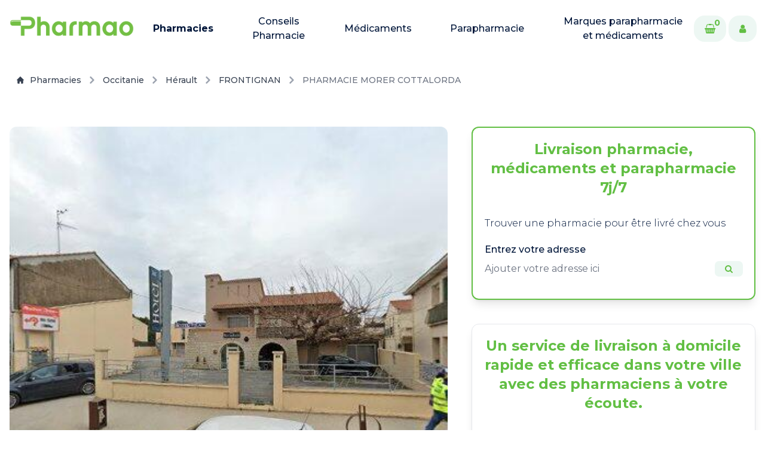

--- FILE ---
content_type: text/html; charset=UTF-8
request_url: https://www.pharmao.fr/pharmacies/occitanie/herault/frontignan/pharmacie-morer-cottalorda
body_size: 11352
content:
<!doctype html>
<html lang="en">

<head>
    <meta charset="utf-8">
    <meta name="viewport" content="width=device-width, initial-scale=1">
    
        <meta name="robots" content="index, follow">
    
    <meta http-equiv="X-UA-Compatible" content="IE=edge">
    <meta name="language" content="English">

    <link rel="stylesheet" href="https://cdnjs.cloudflare.com/ajax/libs/font-awesome/4.7.0/css/font-awesome.min.css">

    <!-- google fonts -->
    <link rel="preconnect" href="https://fonts.googleapis.com">
    <link rel="preconnect" href="https://fonts.gstatic.com" crossorigin>
    <link href="https://fonts.googleapis.com/css2?family=Montserrat:ital,wght@0,100..900;1,100..900&display=swap" rel="stylesheet">

    <script src="https://ajax.googleapis.com/ajax/libs/jquery/3.2.1/jquery.min.js"></script>
    
    
    <!-- <link rel="apple-touch-icon" sizes="180x180" href="/assets/favicons/apple-touch-icon.png">
<link rel="icon" type="image/png" sizes="32x32" href="/assets/favicons/favicon-32x32.png">
<link rel="icon" type="image/png" sizes="16x16" href="/assets/favicons/favicon-16x16.png"> -->

<link rel="icon" type="image/png" sizes="16x16" href="/assets/favicons/pharmao/favicon.png">
<link rel="manifest" href="/site.webmanifest">

    <title>
    
        
    PHARMACIE MORER COTTALORDA FRONTIGNAN | Livraison de médicaments et parapharmacie

    
</title>

<meta property="og:type" content="website" />


    <meta name="description" content="
    Commander et faites vous livrer avec PHARMACIE MORER COTTALORDA Adresse: 1 AVENUE CELESTIN ARNAUD; LA PEYRADE; 34110 FRONTIGNAN
">








 







    <meta property="og:site_name" content="Pharmao_vitrine" />


<meta property="og:locale" content="en_US" />


    <meta name="twitter:card" content="summary_large_image" />
    
    
    


    
    <link rel="preload" as="style" href="https://www.pharmao.fr/build/assets/tailwind-d54b0a0c.css" /><link rel="preload" as="style" href="https://www.pharmao.fr/build/assets/site-6c527891.css" /><link rel="preload" as="style" href="https://www.pharmao.fr/build/assets/custom-fd4f644c.css" /><link rel="modulepreload" href="https://www.pharmao.fr/build/assets/site-834d4e80.js" /><link rel="stylesheet" href="https://www.pharmao.fr/build/assets/tailwind-d54b0a0c.css" /><link rel="stylesheet" href="https://www.pharmao.fr/build/assets/site-6c527891.css" /><link rel="stylesheet" href="https://www.pharmao.fr/build/assets/custom-fd4f644c.css" /><script type="module" src="https://www.pharmao.fr/build/assets/site-834d4e80.js"></script>

    
        <script type="text/javascript">
            (function(c,l,a,r,i,t,y){
                c[a]=c[a]||function(){(c[a].q=c[a].q||[]).push(arguments)};
                t=l.createElement(r);t.async=1;t.src="https://www.clarity.ms/tag/"+i;
                y=l.getElementsByTagName(r)[0];y.parentNode.insertBefore(t,y);
            })(window, document, "clarity", "script", "lvfopbnh7l");
        </script>
    
    


    
        
    
    <style>

    </style>
</head>

<body class="flex flex-col justify-between min-h-screen font-body antialiased ">
    <div id="msg-alert-modal" class="hidden relative z-10" aria-labelledby="modal-title" role="dialog" aria-modal="true">

  <div class="fixed inset-0 bg-gray-500 bg-opacity-75 transition-opacity" aria-hidden="true"></div>

  <div class="fixed inset-0 z-10 w-screen overflow-y-auto">
    <div class="flex min-h-full items-end justify-center p-4 text-center sm:items-center sm:p-0">
      <div class="relative transform overflow-hidden rounded-lg bg-white text-left shadow-xl transition-all sm:my-8 sm:w-full sm:max-w-lg">
        
        <svg class="absolute right-3 top-3 h-5 w-5" fill="none" viewBox="0 0 24 24" stroke-width="1.5" stroke="currentColor" aria-hidden="true" onclick="$(`#msg-alert-modal`).hide();">
            <path stroke-linecap="round" stroke-linejoin="round" d="M6 18L18 6M6 6l12 12" />
        </svg>

        <div class="bg-white px-4 pb-4 pt-5 sm:p-6 sm:pb-4">
          <div class="sm:flex sm:items-start">
            
            <div class="mt-3 text-center sm:ml-4 sm:mt-0 sm:text-left">
              <div class="message mt-2">
                                                      </div>
            </div>
          </div>
        </div>

      </div>
    </div>
  </div>
</div>


    


<div class=" sticky top-0 z-50 transition ease-in-out duration-300"  x-data="{ isTop: $persist(false) }"
    :class="{ 'bg-white/90 backdrop-blur lg:bg-white/70 lg:backdrop-blur-md': isTop, 'bg-transparent': !isTop }"
    @scroll.window="isTop = (window.pageYOffset < 50) ? false : true" >
    <nav x-data="{ isOpen: false }" aria-labelledby="nav-heading" :aria-expanded="isOpen"
        class="container flex flex-wrap items-center py-6" :class="{ 'bg-white': isOpen }" @click.away="isOpen = false">

        
        <a class="xl:hidden" aria-label="logo" href="/">
            
                <img class="object-cover w-auto h-9"  height="100%" width="100%" src="/assets/cropped-logo_pharmao_seule-2048x434-(1).png" alt="logo">
            
        </a>

        
        <button :aria-expanded="isOpen" aria-controls="nav-list" aria-label="toggle menu" @click="isOpen = !isOpen"
            type="button" class="xl:hidden block px-2 ml-auto text-dark-900 focus:outline-none">
            <svg class="w-8 h-8 fill-current" xmlns="http://www.w3.org/2000/svg" viewBox="0 0 24 24"> <path x-show.transition="!isOpen" d="M3 8H21C21.2652 8 21.5196 7.89464 21.7071 7.70711C21.8946 7.51957 22 7.26522 22 7C22 6.73478 21.8946 6.48043 21.7071 6.29289C21.5196 6.10536 21.2652 6 21 6H3C2.73478 6 2.48043 6.10536 2.29289 6.29289C2.10536 6.48043 2 6.73478 2 7C2 7.26522 2.10536 7.51957 2.29289 7.70711C2.48043 7.89464 2.73478 8 3 8V8ZM21 16H3C2.73478 16 2.48043 16.1054 2.29289 16.2929C2.10536 16.4804 2 16.7348 2 17C2 17.2652 2.10536 17.5196 2.29289 17.7071C2.48043 17.8946 2.73478 18 3 18H21C21.2652 18 21.5196 17.8946 21.7071 17.7071C21.8946 17.5196 22 17.2652 22 17C22 16.7348 21.8946 16.4804 21.7071 16.2929C21.5196 16.1054 21.2652 16 21 16ZM21 11H3C2.73478 11 2.48043 11.1054 2.29289 11.2929C2.10536 11.4804 2 11.7348 2 12C2 12.2652 2.10536 12.5196 2.29289 12.7071C2.48043 12.8946 2.73478 13 3 13H21C21.2652 13 21.5196 12.8946 21.7071 12.7071C21.8946 12.5196 22 12.2652 22 12C22 11.7348 21.8946 11.4804 21.7071 11.2929C21.5196 11.1054 21.2652 11 21 11Z" /> <path x-show="isOpen" d="M12 2C6.49 2 2 6.49 2 12C2 17.51 6.49 22 12 22C17.51 22 22 17.51 22 12C22 6.49 17.51 2 12 2ZM15.36 14.3C15.65 14.59 15.65 15.07 15.36 15.36C15.21 15.51 15.02 15.58 14.83 15.58C14.64 15.58 14.45 15.51 14.3 15.36L12 13.06L9.7 15.36C9.55 15.51 9.36 15.58 9.17 15.58C8.98 15.58 8.79 15.51 8.64 15.36C8.35 15.07 8.35 14.59 8.64 14.3L10.94 12L8.64 9.7C8.35 9.41 8.35 8.93 8.64 8.64C8.93 8.35 9.41 8.35 9.7 8.64L12 10.94L14.3 8.64C14.59 8.35 15.07 8.35 15.36 8.64C15.65 8.93 15.65 9.41 15.36 9.7L13.06 12L15.36 14.3Z" /> </svg>
        </button>

        
        <div class="w-full grow xl:flex hidden xl:items-center xl:w-auto" :class="{ 'block': isOpen, 'hidden': !isOpen }">
            
            <a class="xl:block hidden mr-5" aria-label="logo" href="/">
                
                    <img class="object-cover w-auto xl:h-11 h-9"  height="100%" width="100%" src="/assets/cropped-logo_pharmao_seule-2048x434-(1).png" alt="logo">
                
            </a>

            <ul id="nav-list"
                class="justify-center items-center flex-1 pt-3 space-y-5 xl:space-y-0 xl:pt-0 list-reset xl:flex xl:space-x-10">
                
                    
                        <li>
                            <a class="flex flex-col font-heading text-center mx-3 mt-10 text-xl xl:text-base xl:my-0 border-b-2 pb-5 xl:border-0 xl:p-0 text-dark-950 font-bold"
                                href="/pharmacies" aria-label="Pharmacies" :class="isTop && '!text-dark-950'"
                                @click="isOpen = false">
                                Pharmacies
                            </a>
                        </li>
                    
                
                    
                        <li>
                            <a class="flex flex-col font-heading text-center mx-3 mt-10 text-xl xl:text-base xl:my-0 border-b-2 pb-5 xl:border-0 xl:p-0 text-dark-950 font-medium"
                                href="/conseil_pharmacie" aria-label="Conseils Pharmacie" :class="isTop && '!text-dark-950'"
                                @click="isOpen = false">
                                Conseils Pharmacie
                            </a>
                        </li>
                    
                
                    
                        <li>
                            <a class="flex flex-col font-heading text-center mx-3 mt-10 text-xl xl:text-base xl:my-0 border-b-2 pb-5 xl:border-0 xl:p-0 text-dark-950 font-medium"
                                href="/medicament" aria-label="Médicaments" :class="isTop && '!text-dark-950'"
                                @click="isOpen = false">
                                Médicaments
                            </a>
                        </li>
                    
                
                    
                        <li>
                            <a class="flex flex-col font-heading text-center mx-3 mt-10 text-xl xl:text-base xl:my-0 border-b-2 pb-5 xl:border-0 xl:p-0 text-dark-950 font-medium"
                                href="/parapharmacie" aria-label="Parapharmacie" :class="isTop && '!text-dark-950'"
                                @click="isOpen = false">
                                Parapharmacie
                            </a>
                        </li>
                    
                
                    
                        <li>
                            <a class="flex flex-col font-heading text-center mx-3 mt-10 text-xl xl:text-base xl:my-0 border-b-2 pb-5 xl:border-0 xl:p-0 text-dark-950 font-medium"
                                href="/marque" aria-label="Marques parapharmacie et médicaments" :class="isTop && '!text-dark-950'"
                                @click="isOpen = false">
                                Marques parapharmacie et médicaments
                            </a>
                        </li>
                    
                
            </ul>

            
                
            
                
            
                
            
                
            
                
            

            

            <div class="flex md:pl-2 max-lg:ml-3 max-lg:mt-12 max-lg:mb-6">
                <a class="relative px-4 py-3 mr-2 rounded-2xl font-bold font-heading inline-flex items-center justify-center transition-all duration-300 ease-in-out text-brand-950 bg-dark-90 ring-2 ring-brand-200 hover:ring-brand-950"
                    href="#!" aria-label="Cart">
                    <i class="fa fa-shopping-basket fa-md text-brand-950" aria-hidden="true"></i>
                    <span class="absolute top-0 right-2 text-sm">0</span>
                </a>
                <a class="px-4 py-3 rounded-2xl font-bold font-heading inline-flex items-center justify-center transition-all duration-300 ease-in-out text-brand-950 bg-dark-90 ring-2 ring-brand-200 hover:ring-brand-950"
                    href="https://www.pharmao.fr/login" aria-label="User">
                    <i class="fa fa-user fa-md text-brand-950" aria-hidden="true"></i>
                </a>
            </div>
        </div>
    </nav>
</div>
    










<nav class="flex" aria-label="Breadcrumb">
    <ol class="lg:flex items-center space-x-1 md:space-x-2 rtl:space-x-reverse p-7">
        <li class="inline-flex items-center">
            <a href="https://www.pharmao.fr/pharmacies" class="inline-flex items-center text-sm font-medium text-gray-700 hover:text-brand-950 dark:text-gray-400 dark:hover:text-white">
            <svg class="w-3 h-3 me-2.5" aria-hidden="true" xmlns="http://www.w3.org/2000/svg" fill="currentColor" viewBox="0 0 20 20">
                <path d="m19.707 9.293-2-2-7-7a1 1 0 0 0-1.414 0l-7 7-2 2a1 1 0 0 0 1.414 1.414L2 10.414V18a2 2 0 0 0 2 2h3a1 1 0 0 0 1-1v-4a1 1 0 0 1 1-1h2a1 1 0 0 1 1 1v4a1 1 0 0 0 1 1h3a2 2 0 0 0 2-2v-7.586l.293.293a1 1 0 0 0 1.414-1.414Z"/>
            </svg>
                Pharmacies
            </a>
        </li>
        <li>
            <div class="flex items-center">
                <svg class="rtl:rotate-180 w-3 h-3 text-gray-400 mx-1" aria-hidden="true" xmlns="http://www.w3.org/2000/svg" fill="none" viewBox="0 0 6 10">
                    <path stroke="currentColor" stroke-linecap="round" stroke-linejoin="round" stroke-width="2" d="m1 9 4-4-4-4"/>
                </svg>
                <a href="https://www.pharmao.fr/pharmacies/occitanie" class="ms-1 text-sm font-medium text-gray-700 hover:text-brand-950 md:ms-2 dark:text-gray-400 dark:hover:text-white">
                    Occitanie
                </a>
            </div>
        </li>
        <li>
            <div class="flex items-center">
                <svg class="rtl:rotate-180 w-3 h-3 text-gray-400 mx-1" aria-hidden="true" xmlns="http://www.w3.org/2000/svg" fill="none" viewBox="0 0 6 10">
                    <path stroke="currentColor" stroke-linecap="round" stroke-linejoin="round" stroke-width="2" d="m1 9 4-4-4-4"/>
                </svg>
                <a href="https://www.pharmao.fr/pharmacies/occitanie/herault" class="ms-1 text-sm font-medium text-gray-700 hover:text-brand-950 md:ms-2 dark:text-gray-400 dark:hover:text-white">
                    Hérault
                </a>
            </div>
        </li>
        <li>
            <div class="flex items-center">
                <svg class="rtl:rotate-180 w-3 h-3 text-gray-400 mx-1" aria-hidden="true" xmlns="http://www.w3.org/2000/svg" fill="none" viewBox="0 0 6 10">
                    <path stroke="currentColor" stroke-linecap="round" stroke-linejoin="round" stroke-width="2" d="m1 9 4-4-4-4"/>
                </svg>
                <a href="https://www.pharmao.fr/pharmacies/occitanie/herault/frontignan" class="ms-1 text-sm font-medium text-gray-700 hover:text-brand-950 md:ms-2 dark:text-gray-400 dark:hover:text-white">
                    FRONTIGNAN
                </a>
            </div>
        </li>

        <li aria-current="page">
            <div class="flex items-center">
                <svg class="rtl:rotate-180 w-3 h-3 text-gray-400 mx-1" aria-hidden="true" xmlns="http://www.w3.org/2000/svg" fill="none" viewBox="0 0 6 10">
                    <path stroke="currentColor" stroke-linecap="round" stroke-linejoin="round" stroke-width="2" d="m1 9 4-4-4-4"/>
                </svg>
                <span class="ms-1 text-sm font-medium text-gray-500 md:ms-2 dark:text-gray-400">
                    PHARMACIE MORER COTTALORDA
                </span>
            </div>
        </li>
    </ol>
</nav>

<div class="container pt-10">
    <div class="grid lg:grid-cols-5 gap-10">
        <div class="lg:col-span-3">
            
            <div class="lg:min-h-[400px]">
                <!-- <img class="object-cover w-full rounded-xl aspect-video" src="/assets/grande-pharmacie-saint-sorlin-1-1-1.jpg" alt=""> -->
                <img class="object-cover w-full rounded-xl aspect-video" fetchpriority="high" src="https://annuaire.pharmao.fr/img/pharmacies/7594.jpg" alt="" height="100%" width="100%">
                
                <h1 class="font-bold font-heading text-3xl md:text-4xl lg:text-5xl leading-10 lg:leading-[56px] text-brand-950 my-6">
                    PHARMACIE MORER COTTALORDA FRONTIGNAN
                </h1>

                

            </div>
            
            
                <div class="p-10 rounded-xl shadow-lg">
                    <h2 class="font-bold font-heading [&>i]:font-sans [&>i]:font-medium text-[28px] md:text-3xl leading-10 text-dark-950 my-6">
                        Présentation de la pharmacie :
                    </h2>
                    Bienvenue à la Pharmacie Morer Cottalorda . La pharmacie dispose d'une grande variété de produits de phytothérapie, de
              parapharmacie, d'aromathérapie, de médicaments (homéopathie et produits vétérinaires sur
              ordonnance et sans ordonnance) au prix le plus bas. <br /><br />
               La mission de notre pharmacie est de rendre la santé accessible à tous à travers trois
              engagements indéfectibles : des prix bas tous les jours pour la parapharmacie et un large choix de
              produits pour trouver le meilleur et garantir la disponibilité des médicaments prescrits par les
              professionnels de santé et enfin la qualité de nos conseils pour vous accompagner et satisfaire vos
              besoins en matière de soins. <br /><br />
               Visitez notre site internet pour trouver nos coordonnées, les horaires de la pharmacie et nos
              services comme le Scan de la prescription, le Click&Collect, le matériel médical, la livraison de
              médicaments à domicile, la vaccination, la téléconsultation. <br />
               Notre site internet met à votre disposition tous nos produits au meilleur coût : les meilleures
              marques de dermatologie, telles que Avène, La Roche Posay, Uriage, Bioderma, des produits
              cosmétiques et de beauté tels que Nuxe, Caudalie, Lierac, Filorga, un large choix d'articles de
              diététique, d'hygiène et d'amincissement, des produits pour bébés et mamans : premiers soins,
              pansements et masques chirurgicaux, anti-moustiques... Pionnier du bien-être et de la santé, vous
              trouverez également une variété de produits biologiques et naturels tels que Cattier, Weleda,
              Sanoflore Aromathérapie et probiotiques. Nos pharmaciens sont toujours disponibles pour vous
              aider.
                </div>
            

            
                <div class="p-10 rounded-xl shadow-lg mt-10">
                    <h2 class="font-bold font-heading [&>i]:font-sans [&>i]:font-medium text-[28px] md:text-3xl leading-10 text-dark-950 my-6">
                        Equipe de pharmaciens :
                    </h2>
                    Marie Madeleine Antoinette Morer
                </div>
            

            <div class="grid md:grid-cols-2 gap-10 pt-10">
                <div class="rounded-xl shadow-lg p-5">
                    <p class="font-bold font-heading [&>i]:font-sans [&>i]:font-medium text-xl leading-6 text-dark-950 my-6">
                        Adresse :
                    </p>
                    <p class="text-sm">
                        1 AVENUE CELESTIN ARNAUD; LA PEYRADE; 34110 FRONTIGNAN
                    </p>
                </div>

                <div class="rounded-xl shadow-lg p-5">
                    <p class="font-bold font-heading [&>i]:font-sans [&>i]:font-medium text-xl leading-6 text-dark-950 my-6">
                        Information :
                    </p>
                    <div class="mb-2">
                        <p class="font-body text-sm leading-[22px] text-dark-950 font-medium">
Forme juridique :
</p>

                        <p class="text-sm">
                            Société d'exercice libéral à responsabilité limitée
                        </p>
                    </div>
                    <div class="flex items-center gap-3 mb-2">
                        <p class="font-body text-sm leading-[22px] text-dark-950 font-medium">
Siret :
</p>

                        <p class="text-sm">
                            83523008700016
                        </p>
                    </div>

                    <div class="flex items-center gap-3 mb-2">
                        <p class="font-body text-sm leading-[22px] text-dark-950 font-medium">
N° TVA Intra :
</p>

                        <p class="text-sm">
                            FR47835230087
                        </p>
                    </div>

                    <div class="flex items-center gap-3">
                        <p class="font-body text-sm leading-[22px] text-dark-950 font-medium">
Creation  :
</p>

                        <p class="text-sm">
                            6 février 2018
                        </p>
                    </div>
                </div>
            </div>
            <div class="grid md:grid-cols-2 gap-10 pt-10">
                <div class="rounded-xl shadow-lg p-5">
                    <p class="font-bold font-heading [&>i]:font-sans [&>i]:font-medium text-xl leading-6 text-dark-950 my-6">
                        Contact :
                    </p>

                    

                    <div class="flex items-center gap-3 mb-3">
                        <p class="font-body text-sm leading-[22px] text-dark-950 font-medium">
Tel :
</p>

                        <p class="text-sm">
                            09 75 31 19 71
                        </p>
                    </div>
                    
                    
                </div>

                
                    <div class="rounded-xl shadow-lg p-5">
                        <p class="font-bold font-heading [&>i]:font-sans [&>i]:font-medium text-xl leading-6 text-dark-950 my-6">
                            Services :
                        </p>
                        <p>
                            Accès PMR (parking, entrée adaptée)
                            
                        </p>
                    </div>
                
            </div>

            

            <div class="mt-10">
                <h2 class="font-bold font-heading [&>i]:font-sans [&>i]:font-medium text-[28px] md:text-3xl leading-10 text-dark-950 mb-10">
                    FAQ :
                </h2>
                <div>
                    
                        <div x-data="{ open: false }" x-cloak class="relative mb-8 ml-2 last:mb-0 bg-brand-200 rounded-2xl">
                            <button x-on:click="open = ! open"
                                class="flex items-center justify-between w-full p-3 text-lg font-medium text-left -translate-x-2 -translate-y-2 border bg-dark-90 text-dark-900 border-dark-900"
                                :class="open ? 'rounded-t-2xl' : 'rounded-2xl delay-500 duration-700'">
                                
                                Quelle est l’adresse de Pharmacie Morer Cottalorda ?
                                
                                <svg class="w-5 h-5 duration-700 shrink-0 stroke-dark-950 ease-in-out transform" x-bind:class="open ? '-rotate-90' : 'rotate-90'" xmlns="http://www.w3.org/2000/svg" fill="none" viewBox="0 0 20 20"><path stroke-linecap="round" stroke-linejoin="round" stroke-miterlimit="10" stroke-width="1.5" d="m12.5 16.6-5.434-5.433a1.655 1.655 0 0 1 0-2.333L12.5 3.4"/></svg>
                            </button>
                    
                            <div x-cloak x-show="open" x-collapse.duration.600ms
                                class="w-full px-4 text-left -translate-x-2 -translate-y-2 bg-white border-b border-x border-dark-900 rounded-b-2xl">
                            
                                <p class="font-body text-base leading-[24px] text-dark-600 font-light py-3 mb-2">
L’adresse de Pharmacie Morer Cottalorda 1 avenue Célestin Arnaud;
 34110 Frontignan
</p>

                            </div>
                        </div>
                    
                    
                        <div x-data="{ open: false }" x-cloak class="relative mb-8 ml-2 last:mb-0 bg-brand-200 rounded-2xl">
                            <button x-on:click="open = ! open"
                                class="flex items-center justify-between w-full p-3 text-lg font-medium text-left -translate-x-2 -translate-y-2 border bg-dark-90 text-dark-900 border-dark-900"
                                :class="open ? 'rounded-t-2xl' : 'rounded-2xl delay-500 duration-700'">
                                
                                Quels sont les horaires d’ouverture de Pharmacie Morer Cottalorda ?
                                
                                <svg class="w-5 h-5 duration-700 shrink-0 stroke-dark-950 ease-in-out transform" x-bind:class="open ? '-rotate-90' : 'rotate-90'" xmlns="http://www.w3.org/2000/svg" fill="none" viewBox="0 0 20 20"><path stroke-linecap="round" stroke-linejoin="round" stroke-miterlimit="10" stroke-width="1.5" d="m12.5 16.6-5.434-5.433a1.655 1.655 0 0 1 0-2.333L12.5 3.4"/></svg>
                            </button>
                    
                            <div x-cloak x-show="open" x-collapse.duration.600ms
                                class="w-full px-4 text-left -translate-x-2 -translate-y-2 bg-white border-b border-x border-dark-900 rounded-b-2xl">
                            
                                <p class="font-body text-base leading-[24px] text-dark-600 font-light py-3 mb-2">
Pharmacie Morer Cottalorda est ouvert:<ul><li>Lundi : 08h30 - 20h00</li><li>Mardi : 08h30 - 20h00</li><li>Mercredi : 08h30 - 20h00</li><li>Vendredi : 08h30 - 20h00</li><li>Samedi : 09h00 - 16h30</li><li>Dimanche: </li></ul>
</p>

                            </div>
                        </div>
                    
                    
                        <div x-data="{ open: false }" x-cloak class="relative mb-8 ml-2 last:mb-0 bg-brand-200 rounded-2xl">
                            <button x-on:click="open = ! open"
                                class="flex items-center justify-between w-full p-3 text-lg font-medium text-left -translate-x-2 -translate-y-2 border bg-dark-90 text-dark-900 border-dark-900"
                                :class="open ? 'rounded-t-2xl' : 'rounded-2xl delay-500 duration-700'">
                                
                                Quels sont les services de la Pharmacie Morer Cottalorda ?
                                
                                <svg class="w-5 h-5 duration-700 shrink-0 stroke-dark-950 ease-in-out transform" x-bind:class="open ? '-rotate-90' : 'rotate-90'" xmlns="http://www.w3.org/2000/svg" fill="none" viewBox="0 0 20 20"><path stroke-linecap="round" stroke-linejoin="round" stroke-miterlimit="10" stroke-width="1.5" d="m12.5 16.6-5.434-5.433a1.655 1.655 0 0 1 0-2.333L12.5 3.4"/></svg>
                            </button>
                    
                            <div x-cloak x-show="open" x-collapse.duration.600ms
                                class="w-full px-4 text-left -translate-x-2 -translate-y-2 bg-white border-b border-x border-dark-900 rounded-b-2xl">
                            
                                <p class="font-body text-base leading-[24px] text-dark-600 font-light py-3 mb-2">

</p>

                            </div>
                        </div>
                    
                    
                        <div x-data="{ open: false }" x-cloak class="relative mb-8 ml-2 last:mb-0 bg-brand-200 rounded-2xl">
                            <button x-on:click="open = ! open"
                                class="flex items-center justify-between w-full p-3 text-lg font-medium text-left -translate-x-2 -translate-y-2 border bg-dark-90 text-dark-900 border-dark-900"
                                :class="open ? 'rounded-t-2xl' : 'rounded-2xl delay-500 duration-700'">
                                
                                Est-ce que la Pharmacie Morer Cottalorda propose la livraison de médicaments à domicile ?
                                
                                <svg class="w-5 h-5 duration-700 shrink-0 stroke-dark-950 ease-in-out transform" x-bind:class="open ? '-rotate-90' : 'rotate-90'" xmlns="http://www.w3.org/2000/svg" fill="none" viewBox="0 0 20 20"><path stroke-linecap="round" stroke-linejoin="round" stroke-miterlimit="10" stroke-width="1.5" d="m12.5 16.6-5.434-5.433a1.655 1.655 0 0 1 0-2.333L12.5 3.4"/></svg>
                            </button>
                    
                            <div x-cloak x-show="open" x-collapse.duration.600ms
                                class="w-full px-4 text-left -translate-x-2 -translate-y-2 bg-white border-b border-x border-dark-900 rounded-b-2xl">
                            
                                <p class="font-body text-base leading-[24px] text-dark-600 font-light py-3 mb-2">
Oui, la Pharmacie Morer Cottalorda propose la livraison de médicaments à domicile, vous pouvez les contacter par téléphone pour leur demander s’ils peuvent vous livrer à domicile avec Pharmao.
</p>

                            </div>
                        </div>
                    
                    
                        <div x-data="{ open: false }" x-cloak class="relative mb-8 ml-2 last:mb-0 bg-brand-200 rounded-2xl">
                            <button x-on:click="open = ! open"
                                class="flex items-center justify-between w-full p-3 text-lg font-medium text-left -translate-x-2 -translate-y-2 border bg-dark-90 text-dark-900 border-dark-900"
                                :class="open ? 'rounded-t-2xl' : 'rounded-2xl delay-500 duration-700'">
                                
                                Comment se faire livrer des médicaments à domicile ?
                                
                                <svg class="w-5 h-5 duration-700 shrink-0 stroke-dark-950 ease-in-out transform" x-bind:class="open ? '-rotate-90' : 'rotate-90'" xmlns="http://www.w3.org/2000/svg" fill="none" viewBox="0 0 20 20"><path stroke-linecap="round" stroke-linejoin="round" stroke-miterlimit="10" stroke-width="1.5" d="m12.5 16.6-5.434-5.433a1.655 1.655 0 0 1 0-2.333L12.5 3.4"/></svg>
                            </button>
                    
                            <div x-cloak x-show="open" x-collapse.duration.600ms
                                class="w-full px-4 text-left -translate-x-2 -translate-y-2 bg-white border-b border-x border-dark-900 rounded-b-2xl">
                            
                                <p class="font-body text-base leading-[24px] text-dark-600 font-light py-3 mb-2">
La Pharmacie Morer Cottalorda préparera votre commande puis un livreur Pharmao viendra vous livrer directement à votre domicile.
</p>

                            </div>
                        </div>
                    
                    
                        <div x-data="{ open: false }" x-cloak class="relative mb-8 ml-2 last:mb-0 bg-brand-200 rounded-2xl">
                            <button x-on:click="open = ! open"
                                class="flex items-center justify-between w-full p-3 text-lg font-medium text-left -translate-x-2 -translate-y-2 border bg-dark-90 text-dark-900 border-dark-900"
                                :class="open ? 'rounded-t-2xl' : 'rounded-2xl delay-500 duration-700'">
                                
                                Quels sont les moyens de paiement acceptés par Pharmacie Morer Cottalorda ?
                                
                                <svg class="w-5 h-5 duration-700 shrink-0 stroke-dark-950 ease-in-out transform" x-bind:class="open ? '-rotate-90' : 'rotate-90'" xmlns="http://www.w3.org/2000/svg" fill="none" viewBox="0 0 20 20"><path stroke-linecap="round" stroke-linejoin="round" stroke-miterlimit="10" stroke-width="1.5" d="m12.5 16.6-5.434-5.433a1.655 1.655 0 0 1 0-2.333L12.5 3.4"/></svg>
                            </button>
                    
                            <div x-cloak x-show="open" x-collapse.duration.600ms
                                class="w-full px-4 text-left -translate-x-2 -translate-y-2 bg-white border-b border-x border-dark-900 rounded-b-2xl">
                            
                                <p class="font-body text-base leading-[24px] text-dark-600 font-light py-3 mb-2">
La Pharmacie Morer Cottalorda accepte les moyens de paiements suivants: Chèque, espèces et carte bancaire.
</p>

                            </div>
                        </div>
                    
                    
                        <div x-data="{ open: false }" x-cloak class="relative mb-8 ml-2 last:mb-0 bg-brand-200 rounded-2xl">
                            <button x-on:click="open = ! open"
                                class="flex items-center justify-between w-full p-3 text-lg font-medium text-left -translate-x-2 -translate-y-2 border bg-dark-90 text-dark-900 border-dark-900"
                                :class="open ? 'rounded-t-2xl' : 'rounded-2xl delay-500 duration-700'">
                                
                                Est-ce que la Pharmacie Morer Cottalorda accepte la carte vitale ?
                                
                                <svg class="w-5 h-5 duration-700 shrink-0 stroke-dark-950 ease-in-out transform" x-bind:class="open ? '-rotate-90' : 'rotate-90'" xmlns="http://www.w3.org/2000/svg" fill="none" viewBox="0 0 20 20"><path stroke-linecap="round" stroke-linejoin="round" stroke-miterlimit="10" stroke-width="1.5" d="m12.5 16.6-5.434-5.433a1.655 1.655 0 0 1 0-2.333L12.5 3.4"/></svg>
                            </button>
                    
                            <div x-cloak x-show="open" x-collapse.duration.600ms
                                class="w-full px-4 text-left -translate-x-2 -translate-y-2 bg-white border-b border-x border-dark-900 rounded-b-2xl">
                            
                                <p class="font-body text-base leading-[24px] text-dark-600 font-light py-3 mb-2">
Oui, la Pharmacie Morer Cottalorda accepte la carte vitale.
</p>

                            </div>
                        </div>
                    
                    
                        <div x-data="{ open: false }" x-cloak class="relative mb-8 ml-2 last:mb-0 bg-brand-200 rounded-2xl">
                            <button x-on:click="open = ! open"
                                class="flex items-center justify-between w-full p-3 text-lg font-medium text-left -translate-x-2 -translate-y-2 border bg-dark-90 text-dark-900 border-dark-900"
                                :class="open ? 'rounded-t-2xl' : 'rounded-2xl delay-500 duration-700'">
                                
                                Quelles sont les langues parlées par la Pharmacie Morer Cottalorda ?
                                
                                <svg class="w-5 h-5 duration-700 shrink-0 stroke-dark-950 ease-in-out transform" x-bind:class="open ? '-rotate-90' : 'rotate-90'" xmlns="http://www.w3.org/2000/svg" fill="none" viewBox="0 0 20 20"><path stroke-linecap="round" stroke-linejoin="round" stroke-miterlimit="10" stroke-width="1.5" d="m12.5 16.6-5.434-5.433a1.655 1.655 0 0 1 0-2.333L12.5 3.4"/></svg>
                            </button>
                    
                            <div x-cloak x-show="open" x-collapse.duration.600ms
                                class="w-full px-4 text-left -translate-x-2 -translate-y-2 bg-white border-b border-x border-dark-900 rounded-b-2xl">
                            
                                <p class="font-body text-base leading-[24px] text-dark-600 font-light py-3 mb-2">
Les langues qui peuvent être parlées avec la Pharmacie Morer Cottalorda sont les suivantes: Français et Anglais.
</p>

                            </div>
                        </div>
                    
                    
                        <div x-data="{ open: false }" x-cloak class="relative mb-8 ml-2 last:mb-0 bg-brand-200 rounded-2xl">
                            <button x-on:click="open = ! open"
                                class="flex items-center justify-between w-full p-3 text-lg font-medium text-left -translate-x-2 -translate-y-2 border bg-dark-90 text-dark-900 border-dark-900"
                                :class="open ? 'rounded-t-2xl' : 'rounded-2xl delay-500 duration-700'">
                                
                                Est-ce que la Pharmacie Morer Cottalorda accepte des nouveaux patients ?
                                
                                <svg class="w-5 h-5 duration-700 shrink-0 stroke-dark-950 ease-in-out transform" x-bind:class="open ? '-rotate-90' : 'rotate-90'" xmlns="http://www.w3.org/2000/svg" fill="none" viewBox="0 0 20 20"><path stroke-linecap="round" stroke-linejoin="round" stroke-miterlimit="10" stroke-width="1.5" d="m12.5 16.6-5.434-5.433a1.655 1.655 0 0 1 0-2.333L12.5 3.4"/></svg>
                            </button>
                    
                            <div x-cloak x-show="open" x-collapse.duration.600ms
                                class="w-full px-4 text-left -translate-x-2 -translate-y-2 bg-white border-b border-x border-dark-900 rounded-b-2xl">
                            
                                <p class="font-body text-base leading-[24px] text-dark-600 font-light py-3 mb-2">
Oui, la Pharmacie Morer Cottalorda accepte des nouveaux patients.
</p>

                            </div>
                        </div>
                    
                    
                        <div x-data="{ open: false }" x-cloak class="relative mb-8 ml-2 last:mb-0 bg-brand-200 rounded-2xl">
                            <button x-on:click="open = ! open"
                                class="flex items-center justify-between w-full p-3 text-lg font-medium text-left -translate-x-2 -translate-y-2 border bg-dark-90 text-dark-900 border-dark-900"
                                :class="open ? 'rounded-t-2xl' : 'rounded-2xl delay-500 duration-700'">
                                
                                Est-ce que la Pharmacie Morer Cottalorda propose la téléconsultation et pour quels motifs ?
                                
                                <svg class="w-5 h-5 duration-700 shrink-0 stroke-dark-950 ease-in-out transform" x-bind:class="open ? '-rotate-90' : 'rotate-90'" xmlns="http://www.w3.org/2000/svg" fill="none" viewBox="0 0 20 20"><path stroke-linecap="round" stroke-linejoin="round" stroke-miterlimit="10" stroke-width="1.5" d="m12.5 16.6-5.434-5.433a1.655 1.655 0 0 1 0-2.333L12.5 3.4"/></svg>
                            </button>
                    
                            <div x-cloak x-show="open" x-collapse.duration.600ms
                                class="w-full px-4 text-left -translate-x-2 -translate-y-2 bg-white border-b border-x border-dark-900 rounded-b-2xl">
                            
                                <p class="font-body text-base leading-[24px] text-dark-600 font-light py-3 mb-2">
Oui, la Pharmacie Morer Cottalorda propose la téléconsultation pour les motifs suivants: Consultation vidéo de nouveaux patients, Consultation vidéo pour le suivi des patients.
</p>

                            </div>
                        </div>
                    
                </div>
            </div>
        </div>

        <div class="lg:col-span-2 rounded-xl">
            
            <div class="sticky top-24">
                <div class="rounded-xl border-2 border-brand-950 shadow-lg p-5 min-h-[290px]">
                    <p class="font-bold font-heading [&>i]:font-sans [&>i]:font-medium text-2xl leading-8 text-brand-950 text-center mb-5">
                        Livraison pharmacie, médicaments et parapharmacie 7j/7
                    </p>

                    <p class="font-body text-base leading-[24px] text-dark-950 font-light py-3 mb-2">
Trouver une pharmacie pour être livré chez vous
</p>


                    <form id="search-address">
                        <p class="font-body text-base leading-[24px] text-dark-950 font-medium mb-2">
Entrez votre adresse
</p>

                        <div class="form-group relative">
                            <input type="hidden" name="place_id" />

                            <input type="text" autocomplete="off" name="address_search"
                                class="block w-full border-1 border-gray-300 rounded focus:ring-1 focus:ring-brand-950 focus:border-brand-950"
                                required placeholder="Ajouter votre adresse ici" />
                            <div class="absolute inset-y-0 right-0">
                                <button type="button" id="btn-search-address" class="flex items-center h-full rounded-md border-0 py-0 px-4 cursor-pointer sm:text-sm transition-all duration-300 ease-in-out text-brand-950 bg-dark-90 ring-1 ring-brand-200 hover:ring-brand-950">
                                        <i class="fa fa-search"></i>
                                </button>
                            </div>
        
                            <table class="table absolute">
                                <tbody id="address-rows">
        
                                </tbody>
                            </table>
                        </div>
                    </form>

                    
                </div>
    
                <div class="rounded-xl border shadow-lg mt-10 p-5 min-h-[480px]">
                    <p class="font-bold font-heading [&>i]:font-sans [&>i]:font-medium text-2xl leading-8 text-brand-950 text-center mb-5">
                        Un service de livraison à domicile rapide et efficace dans votre ville avec des pharmaciens à votre écoute.
                    </p>

                    <div class="flex justify-center">
                        <img class="h-[210px] w-[200px]" height="100%" width="100%" src="/assets/images/pharmao/web_app_qr.png" alt="app-qr">
                    </div>

                    <div class="mt-10">
                        <div class="flex gap-2 justify-center ">
                            <a href="https://apps.apple.com/fr/app/pharmao-livraison-pharmacie/id700889213" target="_blank">
                                <img src="/assets/images/pharmao/appstore-2-x.png" alt="ios-img" height="100%" width="100%">
                            </a>
                            <a href="https://play.google.com/store/apps/details?id=fr.france.pharmao" target="_blank">
                                <img src="/assets/images/pharmao/google-play-2-x.png" alt="android-img" height="100%" width="100%">
                            </a>
                        </div>
                    </div>               
                </div>
            </div>
        </div>
    </div>

    <div class="pt-20">
        <h2 class="font-bold font-heading [&>i]:font-sans [&>i]:font-medium text-3xl md:text-4xl lg:text-5xl leading-10 lg:leading-[56px] text-brand-950 text-center mb-6 border rounded bg-white p-5">
    Autres régions
</h2>

        <div class="text-start">
            
                <a href="/pharmacies/auvergne-rhone-alpes" target="" class="px-8 py-3 rounded-2xl font-bold font-heading inline-flex items-center justify-center transition-all duration-300 ease-in-out text-brand-950 bg-dark-90 ring-2 ring-brand-200 hover:ring-brand-950 m-2">
        <h2>Pharmacies Auvergne-Rhône-Alpes</h2>
    </a>

            
                <a href="/pharmacies/bourgogne-franche-comte" target="" class="px-8 py-3 rounded-2xl font-bold font-heading inline-flex items-center justify-center transition-all duration-300 ease-in-out text-brand-950 bg-dark-90 ring-2 ring-brand-200 hover:ring-brand-950 m-2">
        <h2>Pharmacies Bourgogne-Franche-Comté</h2>
    </a>

            
                <a href="/pharmacies/grand-est" target="" class="px-8 py-3 rounded-2xl font-bold font-heading inline-flex items-center justify-center transition-all duration-300 ease-in-out text-brand-950 bg-dark-90 ring-2 ring-brand-200 hover:ring-brand-950 m-2">
        <h2>Pharmacies Grand-Est</h2>
    </a>

            
                <a href="/pharmacies/centre-val-de-loire" target="" class="px-8 py-3 rounded-2xl font-bold font-heading inline-flex items-center justify-center transition-all duration-300 ease-in-out text-brand-950 bg-dark-90 ring-2 ring-brand-200 hover:ring-brand-950 m-2">
        <h2>Pharmacies Centre-Val de Loire</h2>
    </a>

            
                <a href="/pharmacies/hauts-de-france" target="" class="px-8 py-3 rounded-2xl font-bold font-heading inline-flex items-center justify-center transition-all duration-300 ease-in-out text-brand-950 bg-dark-90 ring-2 ring-brand-200 hover:ring-brand-950 m-2">
        <h2>Pharmacies Hauts-de-France</h2>
    </a>

            
                <a href="/pharmacies/provence-alpes-cote-d-azur" target="" class="px-8 py-3 rounded-2xl font-bold font-heading inline-flex items-center justify-center transition-all duration-300 ease-in-out text-brand-950 bg-dark-90 ring-2 ring-brand-200 hover:ring-brand-950 m-2">
        <h2>Pharmacies Provence-Alpes-Côte d'Azur</h2>
    </a>

            
                <a href="/pharmacies/occitanie" target="" class="px-8 py-3 rounded-2xl font-bold font-heading inline-flex items-center justify-center transition-all duration-300 ease-in-out text-brand-950 bg-dark-90 ring-2 ring-brand-200 hover:ring-brand-950 m-2">
        <h2>Pharmacies Occitanie</h2>
    </a>

            
                <a href="/pharmacies/nouvelle-aquitaine" target="" class="px-8 py-3 rounded-2xl font-bold font-heading inline-flex items-center justify-center transition-all duration-300 ease-in-out text-brand-950 bg-dark-90 ring-2 ring-brand-200 hover:ring-brand-950 m-2">
        <h2>Pharmacies Nouvelle-Aquitaine</h2>
    </a>

            
                <a href="/pharmacies/ile-de-france" target="" class="px-8 py-3 rounded-2xl font-bold font-heading inline-flex items-center justify-center transition-all duration-300 ease-in-out text-brand-950 bg-dark-90 ring-2 ring-brand-200 hover:ring-brand-950 m-2">
        <h2>Pharmacies Île-de-France</h2>
    </a>

            
                <a href="/pharmacies/normandie" target="" class="px-8 py-3 rounded-2xl font-bold font-heading inline-flex items-center justify-center transition-all duration-300 ease-in-out text-brand-950 bg-dark-90 ring-2 ring-brand-200 hover:ring-brand-950 m-2">
        <h2>Pharmacies Normandie</h2>
    </a>

            
                <a href="/pharmacies/corse" target="" class="px-8 py-3 rounded-2xl font-bold font-heading inline-flex items-center justify-center transition-all duration-300 ease-in-out text-brand-950 bg-dark-90 ring-2 ring-brand-200 hover:ring-brand-950 m-2">
        <h2>Pharmacies Corse</h2>
    </a>

            
                <a href="/pharmacies/bretagne" target="" class="px-8 py-3 rounded-2xl font-bold font-heading inline-flex items-center justify-center transition-all duration-300 ease-in-out text-brand-950 bg-dark-90 ring-2 ring-brand-200 hover:ring-brand-950 m-2">
        <h2>Pharmacies Bretagne</h2>
    </a>

            
                <a href="/pharmacies/pays-de-la-loire" target="" class="px-8 py-3 rounded-2xl font-bold font-heading inline-flex items-center justify-center transition-all duration-300 ease-in-out text-brand-950 bg-dark-90 ring-2 ring-brand-200 hover:ring-brand-950 m-2">
        <h2>Pharmacies Pays de la Loire</h2>
    </a>

            
        </div>
    </div>
    <div class="pt-20">
        <h2 class="font-bold font-heading [&>i]:font-sans [&>i]:font-medium text-3xl md:text-4xl lg:text-5xl leading-10 lg:leading-[56px] text-brand-950 text-center mb-6 border rounded bg-white p-5">
    Autres pharmacies
</h2>

        <div id="pharmacies" class="grid xl:grid-cols-3 md:grid-cols-2 grid-cols-1 gap-8 pt-10">
            
                <a href="/pharmacies/occitanie/herault/frontignan/selarl-delrieu-michel" class="">
                    <div class="post-card border py-5 md:px-0 px-3 flex justify-center h-full">
                        <div class="md:w-4/5">
                            <div class="">
                                <div class="mb-2">
                                    <img fetchpriority="low" src="https://annuaire.pharmao.fr/img/pharmacies/7588.jpg" class="rounded-lg object-cover w-full h-[200px]" alt="">
                                </div>
                                <h2 class="font-bold font-heading text-xl leading-2 text-dark-950 mb-2">
                                    SELARL DELRIEU-MICHEL
                                </h6>

                                <p class="font-body text-base leading-[24px] text-dark-800 font-normal">
                                    37 ROUTE DE MONTPELLIER; 34110 FRONTIGNAN
                                </p>
                            </div>
                        </div>
                    </div>
                </a>
            
                <a href="/pharmacies/occitanie/herault/frontignan/selarl-pharmacie-martin" class="">
                    <div class="post-card border py-5 md:px-0 px-3 flex justify-center h-full">
                        <div class="md:w-4/5">
                            <div class="">
                                <div class="mb-2">
                                    <img fetchpriority="low" src="https://annuaire.pharmao.fr/img/pharmacies/7589.jpg" class="rounded-lg object-cover w-full h-[200px]" alt="">
                                </div>
                                <h2 class="font-bold font-heading text-xl leading-2 text-dark-950 mb-2">
                                    SELARL PHARMACIE MARTIN
                                </h6>

                                <p class="font-body text-base leading-[24px] text-dark-800 font-normal">
                                    1 RUE ANATOLE FRANCE; 1-3-(1 - 3); 34110 FRONTIGNAN
                                </p>
                            </div>
                        </div>
                    </div>
                </a>
            
                <a href="/pharmacies/occitanie/herault/frontignan/pharmacie-mistral" class="">
                    <div class="post-card border py-5 md:px-0 px-3 flex justify-center h-full">
                        <div class="md:w-4/5">
                            <div class="">
                                <div class="mb-2">
                                    <img fetchpriority="low" src="https://annuaire.pharmao.fr/img/pharmacies/7590.jpg" class="rounded-lg object-cover w-full h-[200px]" alt="">
                                </div>
                                <h2 class="font-bold font-heading text-xl leading-2 text-dark-950 mb-2">
                                    PHARMACIE MISTRAL
                                </h6>

                                <p class="font-body text-base leading-[24px] text-dark-800 font-normal">
                                    11 RUE FREDERIC MISTRAL; 34110 FRONTIGNAN
                                </p>
                            </div>
                        </div>
                    </div>
                </a>
            
                <a href="/pharmacies/occitanie/herault/frontignan/selarl-pharmacie-boutrin" class="">
                    <div class="post-card border py-5 md:px-0 px-3 flex justify-center h-full">
                        <div class="md:w-4/5">
                            <div class="">
                                <div class="mb-2">
                                    <img fetchpriority="low" src="https://annuaire.pharmao.fr/img/pharmacies/7591.jpg" class="rounded-lg object-cover w-full h-[200px]" alt="">
                                </div>
                                <h2 class="font-bold font-heading text-xl leading-2 text-dark-950 mb-2">
                                    SELARL PHARMACIE BOUTRIN
                                </h6>

                                <p class="font-body text-base leading-[24px] text-dark-800 font-normal">
                                    3 RUE DES LIERLES; LA PEYRADE; 34110 FRONTIGNAN
                                </p>
                            </div>
                        </div>
                    </div>
                </a>
            
                <a href="/pharmacies/occitanie/herault/frontignan/selarl-pharmacie-du-sud" class="">
                    <div class="post-card border py-5 md:px-0 px-3 flex justify-center h-full">
                        <div class="md:w-4/5">
                            <div class="">
                                <div class="mb-2">
                                    <img fetchpriority="low" src="https://annuaire.pharmao.fr/img/pharmacies/7592.jpg" class="rounded-lg object-cover w-full h-[200px]" alt="">
                                </div>
                                <h2 class="font-bold font-heading text-xl leading-2 text-dark-950 mb-2">
                                    SELARL PHARMACIE DU SUD
                                </h6>

                                <p class="font-body text-base leading-[24px] text-dark-800 font-normal">
                                    6 PLACE JEAN JAURES; 34110 FRONTIGNAN
                                </p>
                            </div>
                        </div>
                    </div>
                </a>
            
                <a href="/pharmacies/occitanie/herault/frontignan/pharmacie-escrig" class="">
                    <div class="post-card border py-5 md:px-0 px-3 flex justify-center h-full">
                        <div class="md:w-4/5">
                            <div class="">
                                <div class="mb-2">
                                    <img fetchpriority="low" src="https://annuaire.pharmao.fr/img/pharmacies/7593.jpg" class="rounded-lg object-cover w-full h-[200px]" alt="">
                                </div>
                                <h2 class="font-bold font-heading text-xl leading-2 text-dark-950 mb-2">
                                    PHARMACIE ESCRIG
                                </h6>

                                <p class="font-body text-base leading-[24px] text-dark-800 font-normal">
                                    8 RUE DES COQUELICOTS; ANGLE 1 IMPASSE DES HORTENSIAS; 34110 FRONTIGNAN
                                </p>
                            </div>
                        </div>
                    </div>
                </a>
            
                <a href="/pharmacies/occitanie/herault/frontignan/pharmacie-morer-cottalorda" class="">
                    <div class="post-card border py-5 md:px-0 px-3 flex justify-center h-full">
                        <div class="md:w-4/5">
                            <div class="">
                                <div class="mb-2">
                                    <img fetchpriority="low" src="https://annuaire.pharmao.fr/img/pharmacies/7594.jpg" class="rounded-lg object-cover w-full h-[200px]" alt="">
                                </div>
                                <h2 class="font-bold font-heading text-xl leading-2 text-dark-950 mb-2">
                                    PHARMACIE MORER COTTALORDA
                                </h6>

                                <p class="font-body text-base leading-[24px] text-dark-800 font-normal">
                                    1 AVENUE CELESTIN ARNAUD; LA PEYRADE; 34110 FRONTIGNAN
                                </p>
                            </div>
                        </div>
                    </div>
                </a>
            
        </div>
    </div>
</div>

<div class="pt-10">
    

</div>



    <footer>
    




<div class="container py-12 md:py-16 lg:py-20">
    <div class="md:grid-cols-2 md:grid-cols-3 lg:grid-cols-5 grid justify-between gap-8">

        
        <div class="max-w-xs col-span-full lg:col-span-2">
            
            
            
                <p class="font-body text-base leading-[24px] text-dark-950 font-light mt-6">
Votre santé, notre priorité
</p>

            
        </div>

        
        
            
                <div class="flex flex-col">
                    
                        <p class="font-body text-base leading-[24px] text-dark-600 font-light mb-4 lg:mb-6">
Support
</p>

                    
                    
                        <ul class="space-y-4">
                            
                                <li
                                    class="text-lg font-medium duration-200 ease-in-out font-heading hover:text-brand-950 text-dark-950">
                                    <a href="/contact-us" aria-label="Contactez-nous">
                                        Contactez-nous
                                    </a>
                                </li>
                            
                                <li
                                    class="text-lg font-medium duration-200 ease-in-out font-heading hover:text-brand-950 text-dark-950">
                                    <a href="https://www.pharmao.fr/mentions-legales" aria-label="Mentions légales">
                                        Mentions légales
                                    </a>
                                </li>
                            
                                <li
                                    class="text-lg font-medium duration-200 ease-in-out font-heading hover:text-brand-950 text-dark-950">
                                    <a href="https://ws-pro.pharmao.fr/files/pharmao_privacy.pdf" aria-label="CGU / Politique de confidentialité">
                                        CGU / Politique de confidentialité
                                    </a>
                                </li>
                            
                                <li
                                    class="text-lg font-medium duration-200 ease-in-out font-heading hover:text-brand-950 text-dark-950">
                                    <a href="https://pharmao.fr/livraison-medicaments" aria-label="Livraison médicaments">
                                        Livraison médicaments
                                    </a>
                                </li>
                            
                                <li
                                    class="text-lg font-medium duration-200 ease-in-out font-heading hover:text-brand-950 text-dark-950">
                                    <a href="https://pharmao.fr/pharmacies-garde/" aria-label="Pharmacies de garde">
                                        Pharmacies de garde
                                    </a>
                                </li>
                            
                                <li
                                    class="text-lg font-medium duration-200 ease-in-out font-heading hover:text-brand-950 text-dark-950">
                                    <a href="https://www.pharmao.fr/creation-sites-pharmacies" aria-label="Sites internet pharmacie">
                                        Sites internet pharmacie
                                    </a>
                                </li>
                            
                        </ul>
                    
                </div>
            
        
        
        
        
            <div class="flex flex-col">
                <p class="font-body text-base leading-[24px] text-dark-600 font-light mb-4 lg:mb-6">
Social Media
</p>

                <ul class="space-y-4">
                    
                        <li
                            class="text-lg font-medium capitalize transition-all duration-200 ease-in-out font-heading hover:text-brand-950 text-dark-950">
                            <a href="https://www.facebook.com/pharmao/?locale=fr_FR" aria-label="facebook" target="_blank" rel="noopener noreferrer">
                                facebook
                            </a>
                        </li>
                    
                        <li
                            class="text-lg font-medium capitalize transition-all duration-200 ease-in-out font-heading hover:text-brand-950 text-dark-950">
                            <a href="https://www.instagram.com/pharmao/?hl=fr" aria-label="instagram" target="_blank" rel="noopener noreferrer">
                                instagram
                            </a>
                        </li>
                    
                        <li
                            class="text-lg font-medium capitalize transition-all duration-200 ease-in-out font-heading hover:text-brand-950 text-dark-950">
                            <a href="https://twitter.com/pharmao?lang=fr" aria-label="twitter" target="_blank" rel="noopener noreferrer">
                                twitter
                            </a>
                        </li>
                    
                </ul>
            </div>
        
    </div>
</div>

    



    <div class="container py-8 border-t border-dark-100">
        <div class="text-center">
            <p class="font-body text-base leading-[24px] text-dark-600 font-light">
© 2026 Pharmao. All rights reserved.
</p>

        </div>
    </div>


</footer>

    
    

    <link rel="modulepreload" href="https://www.pharmao.fr/build/assets/place-search-dd6a6ce4.js" /><script type="module" src="https://www.pharmao.fr/build/assets/place-search-dd6a6ce4.js"></script>

    <script>
        function selectAddress(e) {
            var tr = $(e.target).closest('tr');

            var placeId = tr.find('.place-id').val();
            var address = tr.find('.address').val();

            $('#search-address input[name=place_id]').val(placeId);
            $('#search-address input[name=address_search]').val(address);
            $('#search-address #submit').prop('disabled', false);
            $('#address-rows').empty();

            //$("#search-address").submit();
            return window.location = `/pharmacy?p=${placeId}`;
        }

        function submitForm() {
            var placeId = $('#search-address input[name=place_id]').val();
            var base_url = "http://web.pharmao.lo";
            return window.location = base_url + '/pharmacy?p=' + placeId;
        }
    </script>



    
        
        
    
    <script type="javascript">
        // Import the functions you need from the SDKs you need
        import { initializeApp } from "firebase/app";
        import { getAnalytics } from "firebase/analytics";
        // TODO: Add SDKs for Firebase products that you want to use
        // https://firebase.google.com/docs/web/setup#available-libraries
        
        // Your web app's Firebase configuration
        // For Firebase JS SDK v7.20.0 and later, measurementId is optional
        const firebaseConfig = {
            apiKey: "AIzaSyD3mQI6U-oZ7RcYj-CE-JKwaZrXVGhdObw",
            authDomain: "pharmao-new-android.firebaseapp.com",
            databaseURL: "https://pharmao-new-android.firebaseio.com",
            projectId: "pharmao-new-android",
            storageBucket: "pharmao-new-android.appspot.com",
            messagingSenderId: "842613410404",
            appId: "1:842613410404:web:eaaa138170f305c8c66d71",
            measurementId: "G-7PBRY7EKY7"
        };
        
        // Initialize Firebase
        const app = initializeApp(firebaseConfig);
        const analytics = getAnalytics(app);
        // analyticsEvent('SP_TEST_EVENT', '')
        function analyticsEvent(name, data) {
            logEvent(analytics, name, data);
            console.log(name);
        }
        window.analyticsEvent = analyticsEvent;
    </script>
</body>

</html>
